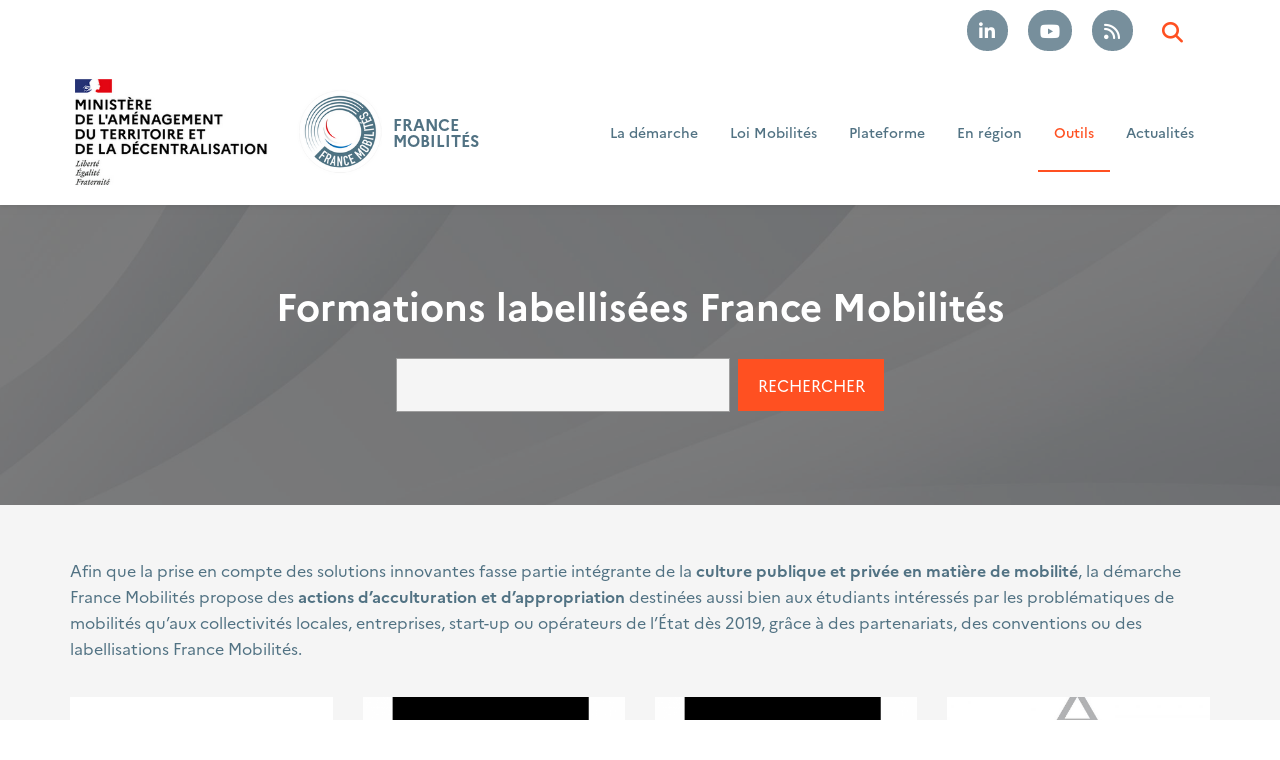

--- FILE ---
content_type: text/html; charset=UTF-8
request_url: https://www.francemobilites.fr/formations
body_size: 15389
content:
<!DOCTYPE html>
<html lang="fr" dir="ltr" prefix="og: https://ogp.me/ns#">
  <head>
    <meta charset="utf-8" />
<noscript><style>form.antibot * :not(.antibot-message) { display: none !important; }</style>
</noscript><script>var _paq = _paq || [];(function(){var u=(("https:" == document.location.protocol) ? "https://stats.cerema.fr/" : "http://stats.cerema.fr/");_paq.push(["setSiteId", "15"]);_paq.push(["setTrackerUrl", u+"matomo.php"]);_paq.push(["setDoNotTrack", 1]);if (!window.matomo_search_results_active) {_paq.push(["trackPageView"]);}_paq.push(["setIgnoreClasses", ["no-tracking","colorbox"]]);_paq.push(["enableLinkTracking"]);var d=document,g=d.createElement("script"),s=d.getElementsByTagName("script")[0];g.type="text/javascript";g.defer=true;g.async=true;g.src=u+"matomo.js";s.parentNode.insertBefore(g,s);})();</script>
<link rel="canonical" href="https://www.francemobilites.fr/formations" />
<link rel="image_src" href="https://www.francemobilites.fr/sites/frenchmobility/files/styles/large_16_9/public/images/2019/01/272335-P6AJ79-134_4.jpg?itok=G1auGG7E" />
<meta property="og:site_name" content="FRANCE MOBILITÉS" />
<meta property="og:url" content="https://www.francemobilites.fr/formations" />
<meta property="og:title" content="Formations labellisées France Mobilités" />
<meta property="og:image" content="https://www.francemobilites.fr/sites/frenchmobility/files/styles/large_16_9/public/images/2019/01/272335-P6AJ79-134_4.jpg?itok=G1auGG7E" />
<meta property="og:updated_time" content="2023-04-17T11:20:28+0200" />
<meta name="dcterms.title" content="Formations labellisées France Mobilités" />
<meta name="twitter:card" content="summary" />
<meta name="twitter:title" content="Formations labellisées France Mobilités" />
<meta name="twitter:image" content="https://www.francemobilites.fr/sites/frenchmobility/files/styles/large_16_9/public/images/2019/01/272335-P6AJ79-134_4.jpg?itok=G1auGG7E" />
<meta name="google-site-verification" content="7E0jaRfsr34nxXlS5N-5krZGpFhPugI_aZ41IFH9NtA" />
<meta name="Generator" content="Drupal 10 (https://www.drupal.org)" />
<meta name="MobileOptimized" content="width" />
<meta name="HandheldFriendly" content="true" />
<meta name="viewport" content="width=device-width, initial-scale=1.0" />
<link rel="icon" href="/sites/frenchmobility/files/fm-favicon.png" type="image/png" />
<link rel="alternate" hreflang="fr" href="https://www.francemobilites.fr/formations" />

    <title>Formations labellisées France Mobilités | FRANCE MOBILITÉS</title>
    <link rel="stylesheet" media="all" href="/sites/frenchmobility/files/css/css_T59n-yuzHstcMDU8RZHPXibz1sEgujqmn1ilGu3nk00.css?delta=0&amp;language=fr&amp;theme=front&amp;include=[base64]" />
<link rel="stylesheet" media="all" href="/sites/frenchmobility/files/css/css_nNNBviv6tLidoyqGW7MAU1gux-FPrXGAhq1jg9Uj65k.css?delta=1&amp;language=fr&amp;theme=front&amp;include=[base64]" />
<link rel="stylesheet" media="print" href="/sites/frenchmobility/files/css/css_4QKJyDlhRlP9QnVJsxxUL3W974_idrG9odmlQeLkWZU.css?delta=2&amp;language=fr&amp;theme=front&amp;include=[base64]" />
<link rel="stylesheet" media="all" href="/sites/frenchmobility/files/css/css_wWKyEgngnvm9h_aj9lyhbXlHXPqu4Fl0NaSZIHUraao.css?delta=3&amp;language=fr&amp;theme=front&amp;include=[base64]" />
<link rel="stylesheet" media="all" href="/sites/frenchmobility/files/css/css_PihO5nM5RAJxN_52GegdnA_pR2wkWoQvNAgD4e3muWQ.css?delta=4&amp;language=fr&amp;theme=front&amp;include=[base64]" />

    <script type="application/json" data-drupal-selector="drupal-settings-json">{"path":{"baseUrl":"\/","pathPrefix":"","currentPath":"node\/1054","currentPathIsAdmin":false,"isFront":false,"currentLanguage":"fr"},"pluralDelimiter":"\u0003","suppressDeprecationErrors":true,"matomo":{"disableCookies":false,"trackColorbox":true,"trackMailto":true},"ajaxPageState":{"libraries":"[base64]","theme":"front","theme_token":null},"ajaxTrustedUrl":{"\/recherche":true,"\/formations":true},"responsive_menu":{"position":"right","theme":"theme-light","pagedim":"pagedim","modifyViewport":true,"use_bootstrap":false,"breakpoint":"all and (min-width: 768px)","drag":false,"superfish":{"active":true,"delay":300,"speed":100,"speedOut":100},"mediaQuery":"all and (min-width: 768px)"},"search_api_autocomplete":{"search":{"delay":300,"auto_submit":true,"min_length":3},"content_site":{"delay":300,"auto_submit":true,"min_length":3}},"facets":{"softLimit":{"content_n":5,"content_m":5,"content_k":5,"content_l":5,"content_a":5},"softLimitSettings":{"content_n":{"showLessLabel":"Voir moins","showMoreLabel":"Voir plus"},"content_m":{"showLessLabel":"Voir moins","showMoreLabel":"Voir plus"},"content_k":{"showLessLabel":"Voir moins","showMoreLabel":"Voir plus"},"content_l":{"showLessLabel":"Voir moins","showMoreLabel":"Voir plus"},"content_a":{"showLessLabel":"Voir moins","showMoreLabel":"Voir plus"}}},"user":{"uid":0,"permissionsHash":"23a1f35f9aca9b842580be5a4ad9dcb2c7dea7b70e732e4243cd06286d090356"}}</script>
<script src="/sites/frenchmobility/files/js/js_MMuwUfSXNvQ0Q4WJoCvy5va2DrPeZ4qpPBo4epidRW4.js?scope=header&amp;delta=0&amp;language=fr&amp;theme=front&amp;include=[base64]"></script>

  </head>
  <body class="node-1054 main-content-wrapper-gray node-background-header route--entity-node-canonical override-color fontyourface top-header-button-only button-big button-color-inverse path-node page-node-type-page">
        <a href="#main-content" class="visually-hidden focusable skip-link">
      Aller au contenu principal
    </a>
    
      <div class="dialog-off-canvas-main-canvas" data-off-canvas-main-canvas>
    <div class="page-wrapper">
  <div id="page">

    <div id="toTop"><span class="glyphicon glyphicon-chevron-up"></span></div>

    <!-- #alert -->
        <!-- EOF: #alert -->

    
        <!-- #header-top -->
    <div id="header-top" class="header-top-wrapper clearfix">
        <div class="container">
          <div class="row">
            <div class="col-xs-12">

              <!-- #header-top-inside -->
              <div id="header-top-inside" class="clearfix">
                <div class="flex-align-children-vertically header-top-inside-wrapper">

                  
                                      <div class="header-top item">
                      <!-- #header-top-right -->
                      <div id="header-top-right" class="clearfix">
                          <div class="region region-header-top-right">
    <nav role="navigation" aria-labelledby="block-social-header-menu" id="block-social-header" class="block block-menu navigation menu--social">
            
  <h2 class="visually-hidden" id="block-social-header-menu">Social</h2>
  

      <div class="content">
    
              <ul region="header_top_right" class="menu">
                                        <li class="menu-item">
                                      <a href="https://fr.linkedin.com/company/francemobilites"  class="menu-item btn btn-white btn-circle btn-rs fa fa-linkedin no-text has-tooltip hidden-xs" target="_blank" rel="noopener noreferrer" data-title="Linkedin" data-toggle="tooltip"><span class="menu--account--title">Linkedin</span></a>
        
              </li>
                                    <li class="menu-item">
                                      <a href="https://www.youtube.com/c/FranceMobilités"  class="menu-item btn btn-white btn-circle btn-rs fa fa-youtube-play no-text has-tooltip hidden-xs" target="_blank" rel="noopener noreferrer" data-title="YouTube" data-toggle="tooltip"><span class="menu--account--title">YouTube</span></a>
        
              </li>
                                    <li class="menu-item">
                                      <a href="https://www.francemobilites.fr/rss/news/feed"  class="menu-item btn btn-white btn-inverse btn-circle btn-rs fa fa-rss no-text has-tooltip hidden-xs" target="_blank" rel="noopener noreferrer" data-title="RSS" data-toggle="tooltip"><span class="menu--account--title">RSS</span></a>
        
              </li>
        </ul>
  


  </div>
</nav>



<div class="views-exposed-form block block-views block-views-exposed-filter-blocksearch-page block-show-search" data-drupal-selector="views-exposed-form-search-page" id="block-search-block-header">
  
  
  <button id="show-search" class="show-search">
    <i  class="fa fa-search"></i>
  </button>
  <div class="search-background"></div>
  <div class="search-layer">
    <p class="text-intro">Effectuer une recherche sur le site.</p>
          <form action="/recherche" method="get" id="views-exposed-form-search-page" accept-charset="UTF-8">
  <div class="form--inline clearfix">
  <div class="js-form-item form-item js-form-type-search-api-autocomplete form-type-search-api-autocomplete js-form-item-fulltext form-item-fulltext form-no-label">
        <input data-drupal-selector="edit-fulltext" data-search-api-autocomplete-search="search" class="form-autocomplete form-text" data-autocomplete-path="/search_api_autocomplete/search?display=page&amp;&amp;filter=fulltext" type="text" id="edit-fulltext" name="fulltext" value="" size="30" maxlength="128" />

        </div>
<div data-drupal-selector="edit-actions" class="form-actions js-form-wrapper form-wrapper" id="edit-actions"><input data-drupal-selector="edit-submit-search" type="submit" id="edit-submit-search" value="Rechercher" class="button js-form-submit form-submit" />
</div>

</div>

</form>

      </div>
</div>

  </div>

                      </div>
                      <!-- EOF:#header-top-right -->
                    </div>
                  
                </div>
              </div>
              <!-- EOF: #header-top-inside -->

            </div>
          </div>
        </div>
    </div>
    <!-- EOF: #header-top -->
    
    
    <!-- #header-bottom -->
        <!-- EOF: #header-bottom -->

    <!-- #main-navigation -->
        <div id="main-navigation" class="main-navigation-wrapper flex-align-children-vertically clearfix">
      <div class="container container-full">
        <div class="row">
          <div class="col-xs-12">

            <!-- #main-navigation-inside -->
            <div id="main-navigation-inside" class="clearfix">
              <div class="main-navigation-inside-wrapper flex-align-children-vertically">
                                  <div class="item navigation-left navigation-element logo">
                    <div class="navigation-logo clearfix">
                        <div class="region region-navigation-logo">
    <div id="block-marianne" class="block block-block-content block-block-contentda534e84-cfb2-4164-9c3b-c257e314aae4">
  
    
      <div class="content">
      
      <div class="field field--name-field-sections field--type-entity-reference-revisions field--label-hidden field__items">
              <div class="field__item">  <div class="paragraph paragraph--4826 paragraph--type--text paragraph--view-mode--default container-width">
        <div  class="paragraph-wrapper" id="paragraph--4826" >
            <div class="paragraph-content">
      
            <div class="clearfix text-formatted field field--name-field-paragraph-text field--type-text-long field--label-hidden field__item"><p><img alt="Marianne" data-entity-type="file" data-entity-uuid="ae3c2cc1-d0dd-4aa9-a568-4e1f59297d1c" src="/sites/frenchmobility/files/inline-images/marianne.png" width="164" height="60"></p></div>
      
      </div>
    </div>
      </div>
</div>
          </div>
  
    </div>
  </div>
<div id="block-logoreduit" class="block block-block-content block-block-content2ed62a41-e1a9-4b82-b6ee-651693cff680">
  
    
      <div class="content">
      
            <div class="clearfix text-formatted field field--name-body field--type-text-with-summary field--label-hidden field__item"><p><img data-entity-uuid="08bd7892-cd1b-4469-af6c-4f8b04df7bed" data-entity-type="file" src="/sites/frenchmobility/files/inline-images/france_mobilites_logo_2025.png" width="200" height="200"></p></div>
      
    </div>
  </div>
<div id="block-front-branding" class="site-branding block block-system block-system-branding-block">
  
    
        <a id="logo" href="/" title="Accueil" rel="home" class="site-branding__item site-branding__logo">
      <img src="/sites/frenchmobility/files/fm_2025.png" alt="Accueil" />
    </a>
        <div class="site-branding__item site-branding__text">
              <div id="site-name" class="site-branding__item site-branding__name">
          <a href="/" title="Accueil" rel="home">FRANCE MOBILITÉS</a>
        </div>
                </div>
  </div>
<div id="block-push" class="block block-block-content block-block-content3ea3bfff-c25b-4f92-9bf0-0a068a1a03f5">
  
    
      <div class="content">
      
    </div>
  </div>
<div id="block-responsivemenumobileicon" class="responsive-menu-toggle-wrapper responsive-menu-toggle block block-responsive-menu block-responsive-menu-toggle">
  
    
      <div class="content">
      <a id="toggle-icon" class="toggle responsive-menu-toggle-icon" title="Menu" href="#off-canvas">
  <span class="icon"></span><span class="label">Menu</span>
</a>
    </div>
  </div>

  </div>

                    </div>
                  </div>
                
                                  <div class="item navigation-right navigation-element menu hidden-xs hidden-sm">
                    <nav role="navigation" class="navigation clearfix">
                        <div class="region region-navigation">
    <div id="block-horizontalmenu" class="block block-responsive-menu block-responsive-menu-horizontal-menu">
  
    
      <div class="content">
      <nav class="responsive-menu-block-wrapper">
  
              <ul id="horizontal-menu" class="horizontal-menu nav">
                          <li class="menu-item menu-item--expanded">
                <a href="/demarche" class="menu-item menu-item--expanded" data-target="demarche" data-offset="100" data-drupal-link-system-path="node/87">La démarche</a>
                                <ul class="menu sub-nav">
                          <li class="menu-item">
                <a href="/gouvernance" class="menu-item" data-target="gouvernance" data-offset="100" data-drupal-link-system-path="node/2305">Gouvernance</a>
              </li>
                      <li class="menu-item">
                <a href="/demarche/plan-action" class="menu-item" data-target="demarche/plan-action" data-offset="100" data-drupal-link-system-path="node/88">Le plan d&#039;action</a>
              </li>
                      <li class="menu-item">
                <a href="/demarche/services" class="menu-item" data-target="demarche/services" data-offset="100" data-drupal-link-system-path="node/469">L&#039;offre de services</a>
              </li>
                      <li class="menu-item">
                <a href="/demarche/marque" class="menu-item" data-target="demarche/marque" data-offset="100" data-drupal-link-system-path="node/89">La marque</a>
              </li>
                      <li class="menu-item">
                <a href="/demarche/partenaires" class="menu-item" data-target="demarche/partenaires" data-offset="100" data-drupal-link-system-path="node/146">Nos partenaires</a>
              </li>
        </ul>
  
              </li>
                      <li class="menu-item menu-item--expanded">
                <a href="/loi-mobilites" class="menu-item menu-item--expanded" data-target="loi-mobilites" data-offset="100" data-drupal-link-system-path="node/1599">Loi Mobilités</a>
                                <ul class="menu sub-nav">
                          <li class="menu-item menu-item--expanded">
                <a href="/loi-mobilites/faq" class="menu-item menu-item--expanded" data-target="loi-mobilites/faq" data-offset="100" data-drupal-link-system-path="node/1614">Foire aux questions</a>
                                <ul class="menu sub-nav">
                          <li class="menu-item">
                <a href="/loi-mobilites/faq/gouvernance" class="menu-item" data-target="loi-mobilites/faq/gouvernance" data-offset="100" data-drupal-link-system-path="node/1623"> Le cadre d&#039;intervention de l&#039;AOM et de l&#039;AOM régionale</a>
              </li>
                      <li class="menu-item">
                <a href="/loi-mobilites/faq/cooperation" class="menu-item" data-target="loi-mobilites/faq/cooperation" data-offset="100" data-drupal-link-system-path="node/1769">Les AOM et la coopération</a>
              </li>
                      <li class="menu-item">
                <a href="/loi-mobilites/faq/versement_mobilite" class="menu-item" data-target="loi-mobilites/faq/versement_mobilite" data-offset="100" data-drupal-link-system-path="node/1770">Le Versement Mobilité</a>
              </li>
                      <li class="menu-item">
                <a href="/loi-mobilites/faq/services-de-mobilite" class="menu-item" data-target="loi-mobilites/faq/services-de-mobilite" data-offset="100" data-drupal-link-system-path="node/1771">Les services de mobilité</a>
              </li>
                      <li class="menu-item">
                <a href="/loi-mobilites/faq/planification" class="menu-item" data-target="loi-mobilites/faq/planification" data-offset="100" data-drupal-link-system-path="node/1772">La planification des déplacements</a>
              </li>
        </ul>
  
              </li>
                      <li class="menu-item">
                <a href="/loi-mobilites/fiches-outils" class="menu-item" data-target="loi-mobilites/fiches-outils" data-offset="100" data-drupal-link-system-path="node/1622">Fiches descriptives</a>
              </li>
                      <li class="menu-item">
                <a href="/loi-mobilites/legislation" class="menu-item" data-target="loi-mobilites/legislation" data-offset="100" data-drupal-link-system-path="node/1600">Législation</a>
              </li>
        </ul>
  
              </li>
                      <li class="menu-item menu-item--expanded">
                <a href="/plateforme" class="menu-item menu-item--expanded" data-target="plateforme" data-offset="100" data-drupal-link-system-path="node/2310">Plateforme</a>
                                <ul class="menu sub-nav">
                          <li class="menu-item">
                <a href="/thematiques" class="menu-item" data-target="thematiques" data-offset="100" data-drupal-link-system-path="node/10">Thématiques</a>
              </li>
                      <li class="menu-item menu-item--expanded">
                <a href="/solutions-projets" class="menu-item menu-item--expanded" data-target="solutions-projets" data-offset="100" data-drupal-link-system-path="node/785">Solutions &amp; projets</a>
                                <ul class="menu sub-nav">
                          <li class="menu-item">
                <a href="/referencement" class="menu-item" data-target="referencement" data-offset="100" data-drupal-link-system-path="node/11">Inscrire vos solutions, vos projets</a>
              </li>
                      <li class="menu-item">
                <a href="/acteurs" class="menu-item" data-target="acteurs" data-offset="100" data-drupal-link-system-path="node/96">Acteurs</a>
              </li>
                      <li class="menu-item">
                <a href="/projets" class="menu-item" data-target="projets" data-offset="100" data-drupal-link-system-path="node/15">Projets</a>
              </li>
                      <li class="menu-item">
                <a href="/solutions" class="menu-item" data-target="solutions" data-offset="100" data-drupal-link-system-path="node/14">Solutions</a>
              </li>
        </ul>
  
              </li>
                      <li class="menu-item menu-item--expanded">
                <a href="/aap-ami" class="menu-item menu-item--expanded" data-target="aap-ami" data-offset="100" data-drupal-link-system-path="node/2484">AAP / AMI &amp; lauréats</a>
                                <ul class="menu sub-nav">
                          <li class="menu-item">
                <a href="/aap-ami" class="menu-item" data-target="aap-ami" data-offset="100" data-drupal-link-system-path="node/2484">AAP / AMI </a>
              </li>
                      <li class="menu-item">
                <a href="/cartographie-laureats" class="menu-item" data-target="cartographie-laureats" data-offset="100" data-drupal-link-system-path="node/1243">Les lauréats</a>
              </li>
        </ul>
  
              </li>
                      <li class="menu-item menu-item--expanded">
                <a href="/demarches-partenariales" class="menu-item menu-item--expanded" data-target="demarches-partenariales" data-offset="100" data-drupal-link-system-path="node/2312">Démarches partenariales</a>
                                <ul class="menu sub-nav">
                          <li class="menu-item">
                <a href="/demarches-partenariales/cee-et-mobilites" class="menu-item" data-target="demarches-partenariales/cee-et-mobilites" data-offset="100" data-drupal-link-system-path="node/2247">CEE mobilités</a>
              </li>
                      <li class="menu-item">
                <a href="/demarches-partenariales/la-mobilite-dans-les-pvd" class="menu-item" data-target="demarches-partenariales/la-mobilite-dans-les-pvd" data-offset="100" data-drupal-link-system-path="node/2485">Petites Villes de demain</a>
              </li>
                      <li class="menu-item">
                <a href="/demarches-partenariales/contrats-transition-ecologique" class="menu-item" data-target="demarches-partenariales/contrats-transition-ecologique" data-offset="100" data-drupal-link-system-path="node/1843">CTE et mobilités</a>
              </li>
                      <li class="menu-item">
                <a href="https://www.interlud.green/" target="_blank" class="menu-item" data-target="https://www.interlud.green" data-offset="100">Programme InTerLUD</a>
              </li>
        </ul>
  
              </li>
        </ul>
  
              </li>
                      <li class="menu-item menu-item--expanded">
                <a href="/regions" class="menu-item menu-item--expanded" data-target="regions" data-offset="100" data-drupal-link-system-path="node/170">En région</a>
                                <ul class="menu sub-nav">
                          <li class="menu-item">
                <a href="/ingenierie" class="menu-item" data-target="ingenierie" data-offset="100" data-drupal-link-system-path="node/294">L&#039;offre d&#039;appui</a>
              </li>
                      <li class="menu-item">
                <a href="/regions" class="menu-item" data-target="regions" data-offset="100" data-drupal-link-system-path="node/170">Vos cellules régionales</a>
              </li>
                      <li class="menu-item">
                <a href="/ingenierie/pilotes" class="menu-item" data-target="ingenierie/pilotes" data-offset="100" data-drupal-link-system-path="node/299">Les pilotes de cellules</a>
              </li>
        </ul>
  
              </li>
                      <li class="menu-item menu-item--expanded menu-item--active-trail">
                <a href="/outils" class="menu-item menu-item--expanded menu-item--active-trail" data-target="outils" data-offset="100" data-drupal-link-system-path="node/1249">Outils</a>
                                <ul class="menu sub-nav">
                          <li class="menu-item menu-item--expanded">
                <a href="/fonds-vert" class="menu-item menu-item--expanded" data-target="fonds-vert" data-offset="100" data-drupal-link-system-path="node/4031">Fonds vert</a>
                                <ul class="menu sub-nav">
                          <li class="menu-item">
                <a href="/fonds-vert/faq" class="menu-item" data-target="fonds-vert/faq" data-offset="100" data-drupal-link-system-path="node/4282">FAQ Fonds vert</a>
              </li>
        </ul>
  
              </li>
                      <li class="menu-item menu-item--expanded menu-item--active-trail">
                <a href="/formations" class="menu-item menu-item--expanded menu-item--active-trail is-active" data-target="formations" data-offset="100" data-drupal-link-system-path="node/1054" aria-current="page">Formations</a>
                                <ul class="menu sub-nav">
                          <li class="menu-item">
                <a href="/formations" class="menu-item is-active" data-target="formations" data-offset="100" data-drupal-link-system-path="node/1054" aria-current="page">Formations labellisées</a>
              </li>
                      <li class="menu-item">
                <a href="/formations/organismes" class="menu-item" data-target="formations/organismes" data-offset="100" data-drupal-link-system-path="node/2738">Organismes de formation</a>
              </li>
        </ul>
  
              </li>
                      <li class="menu-item menu-item--expanded">
                <a href="/achat-innovant" class="menu-item menu-item--expanded" data-target="achat-innovant" data-offset="100" data-drupal-link-system-path="node/1858">Achat innovant et commande publique</a>
                                <ul class="menu sub-nav">
                          <li class="menu-item">
                <a href="https://documentsmarches.francemobilites.fr/" class="menu-item" data-target="https://documentsmarches.francemobilites.fr" data-offset="100">Base documentaire des marchés publics</a>
              </li>
                      <li class="menu-item">
                <a href="/achat-innovant/dce" class="menu-item" data-target="achat-innovant/dce" data-offset="100" data-drupal-link-system-path="node/1859">Projet d’achat innovant, comment rédiger mon DCE ?</a>
              </li>
                      <li class="menu-item">
                <a href="/achat-innovant/guides-et-ressources" class="menu-item" data-target="achat-innovant/guides-et-ressources" data-offset="100" data-drupal-link-system-path="node/1860">Guides et ressources pour l’achat innovant</a>
              </li>
        </ul>
  
              </li>
                      <li class="menu-item menu-item--expanded">
                <a href="/orienter-financements" class="menu-item menu-item--expanded" data-target="orienter-financements" data-offset="100" data-drupal-link-system-path="node/2169">Dispositifs de financement et d&#039;aides à la mobilité</a>
                                <ul class="menu sub-nav">
                          <li class="menu-item">
                <a href="https://aides.francemobilites.fr/" target="_blank" class="menu-item" data-target="https://aides.francemobilites.fr" data-offset="100">Portail des dispositifs de financements</a>
              </li>
                      <li class="menu-item">
                <a href="https://capamob.cerema.fr/" target="_blank" class="menu-item" data-target="https://capamob.cerema.fr" data-offset="100">Outil de diagnostic mobilités CAPAMOB</a>
              </li>
                      <li class="menu-item">
                <a href="https://mes-aides.pole-emploi.fr/" target="_blank" class="menu-item" data-target="https://mes-aides.pole-emploi.fr" data-offset="100">Portail des aides pour l&#039;emploi</a>
              </li>
                      <li class="menu-item">
                <a href="/orienter-financements/temoignages" class="menu-item" data-target="orienter-financements/temoignages" data-offset="100" data-drupal-link-system-path="node/2187">Témoignages des partenaires</a>
              </li>
        </ul>
  
              </li>
                      <li class="menu-item menu-item--expanded">
                <a href="/outils/maas" class="menu-item menu-item--expanded" data-target="outils/maas" data-offset="100" data-drupal-link-system-path="node/3391">Observatoire des MaaS</a>
                                <ul class="menu sub-nav">
                          <li class="menu-item">
                <a href="https://www.francemobilites.fr/outils/maas/realisations/referencement" class="menu-item" data-target="https://www.francemobilites.fr/outils/maas/realisations/referencement" data-offset="100">Référencez votre MaaS</a>
              </li>
                      <li class="menu-item">
                <a href="https://www.francemobilites.fr/outils/maas/realisations" class="menu-item" data-target="https://www.francemobilites.fr/outils/maas/realisations" data-offset="100">Réalisations Maas</a>
              </li>
                      <li class="menu-item">
                <a href="https://www.francemobilites.fr/outils/maas/groupes-travail" class="menu-item" data-target="https://www.francemobilites.fr/outils/maas/groupes-travail" data-offset="100">Groupes de travail</a>
              </li>
                      <li class="menu-item">
                <a href="https://www.francemobilites.fr/outils/maas/documentation" class="menu-item" data-target="https://www.francemobilites.fr/outils/maas/documentation" data-offset="100">Documentation</a>
              </li>
                      <li class="menu-item">
                <a href="https://www.francemobilites.fr/outils/maas/actualites" class="menu-item" data-target="https://www.francemobilites.fr/outils/maas/actualites" data-offset="100">Actualités MaaS</a>
              </li>
        </ul>
  
              </li>
                      <li class="menu-item menu-item--expanded">
                <a href="/outils/observatoire-politiques-locales-mobilite" class="menu-item menu-item--expanded" data-target="outils/observatoire-politiques-locales-mobilite" data-offset="100" data-drupal-link-system-path="node/3993">Observatoire des politiques locales de mobilité</a>
                                <ul class="menu sub-nav">
                          <li class="menu-item">
                <a href="/outils/observatoire-politiques-locales-mobilite/aom" class="menu-item" data-target="outils/observatoire-politiques-locales-mobilite/aom" data-offset="100" data-drupal-link-system-path="node/4004">Autorités organisatrices de la mobilité</a>
              </li>
                      <li class="menu-item">
                <a href="/outils/observatoire-politiques-locales-mobilite/bassins" class="menu-item" data-target="outils/observatoire-politiques-locales-mobilite/bassins" data-offset="100" data-drupal-link-system-path="node/4005">Bassins de mobilité</a>
              </li>
                      <li class="menu-item">
                <a href="/outils/observatoire-politiques-locales-mobilite/planification" class="menu-item" data-target="outils/observatoire-politiques-locales-mobilite/planification" data-offset="100" data-drupal-link-system-path="node/4006">Planification des mobilités</a>
              </li>
                      <li class="menu-item">
                <a href="/outils/observatoire-politiques-locales-mobilite/offres" class="menu-item" data-target="outils/observatoire-politiques-locales-mobilite/offres" data-offset="100" data-drupal-link-system-path="node/4007">Offres de mobilité</a>
              </li>
        </ul>
  
              </li>
                      <li class="menu-item menu-item--expanded">
                <a href="/observatoire-micro-mobilite" class="menu-item menu-item--expanded" data-target="observatoire-micro-mobilite" data-offset="100" data-drupal-link-system-path="node/4032">Observatoire national de la micromobilité</a>
                                <ul class="menu sub-nav">
                          <li class="menu-item">
                <a href="/observatoire-micro-mobilite/a-propos" class="menu-item" data-target="observatoire-micro-mobilite/a-propos" data-offset="100" data-drupal-link-system-path="node/4034">Définitions et réglementation</a>
              </li>
                      <li class="menu-item">
                <a href="/observatoire-micro-mobilite/tableau-bord" class="menu-item" data-target="observatoire-micro-mobilite/tableau-bord" data-offset="100" data-drupal-link-system-path="node/4033">Tableau de bord</a>
              </li>
                      <li class="menu-item">
                <a href="/observatoire-micro-mobilite/documentation" class="menu-item" data-target="observatoire-micro-mobilite/documentation" data-offset="100" data-drupal-link-system-path="node/4038">Documentation</a>
              </li>
                      <li class="menu-item">
                <a href="/observatoire-micro-mobilite/faq-glossaire" class="menu-item" data-target="observatoire-micro-mobilite/faq-glossaire" data-offset="100" data-drupal-link-system-path="node/4035">Glossaire et FAQ</a>
              </li>
        </ul>
  
              </li>
                      <li class="menu-item">
                <a href="/outils/ressources" class="menu-item" data-target="outils/ressources" data-offset="100" data-drupal-link-system-path="node/4064">Ressources documentaires</a>
              </li>
                      <li class="menu-item">
                <a href="https://www.francemobilites.fr/tableau-bord-des-mobilites-durables" class="menu-item" data-target="https://www.francemobilites.fr/tableau-bord-des-mobilites-durables" data-offset="100">Tableau de bord des mobilités durables</a>
              </li>
        </ul>
  
              </li>
                      <li class="menu-item">
                <a href="/actualites" class="menu-item" data-target="actualites" data-offset="100" data-drupal-link-system-path="node/80">Actualités</a>
              </li>
        </ul>
  


</nav>
    </div>
  </div>

  </div>

                    </nav>
                  </div>
                
              </div>
            </div>
            <!-- EOF: #main-navigation-inside -->

          </div>
        </div>
      </div>
    </div>
        <!-- EOF: #main-navigation -->

    
    <!-- #page -->
    <div id="page-content" class="clearfix page-content-wrapper">

                <!-- #highlighted -->
        <div id="highlighted" class="highlighted-wrapper clearfix">
            <div class="container">
                <div id="highlighted-inside" class="highlighted-inside-wrapper clearfix">
                    <div class="row">
                        <div class="col-xs-12 min-height-0">
                        
                        </div>
                    </div>
                </div>
            </div>
        </div>
        <!-- EOF: #highlighted -->
        
              <!-- #page.title -->
        <div id="page-title" class="page-title-wrapper clearfix">
            <div class="region region-page-title region--bundle--page region-with-background-image title-white padding-150"  style="background-image: url(/sites/frenchmobility/files/styles/extra_large_3_1/public/images/2019/01/272335-P6AJ79-134_4.jpg?itok=0YH-u5m2); background-repeat:  no-repeat; background-position: center center; background-size: cover;">
          <div class="background-image-overlay" style="background: rgba(0, 0, 0, 0.5);"></div>
        <div class="wrapper-content">
      <div class="container">
        <div id="block-front-breadcrumbs" class="block block-system block-system-breadcrumb-block">
  
    
      <div class="content">
      
    </div>
  </div>
<div id="block-front-page-title" class="block block-core block-page-title-block">
  
    
      <div class="content">
      

    <h1 class="page-title"><span class="field field--name-title field--type-string field--label-hidden">Formations labellisées France Mobilités</span>
</h1>
  

    </div>
  </div>
<div class="views-exposed-form block block-views-exposed-filter-blocks block-views-exposed-filter-blocks-block" data-drupal-selector="views-exposed-form-content-site-embed" id="block-viewsexposedfilterblock">
  
    
      <div class="content">
      <form action="/formations" method="get" id="views-exposed-form-content-site-embed" accept-charset="UTF-8">
  <div class="form--inline clearfix">
  <div class="js-form-item form-item js-form-type-search-api-autocomplete form-type-search-api-autocomplete js-form-item-fulltext-cs form-item-fulltext-cs form-no-label">
        <input data-drupal-selector="edit-fulltext-cs" data-search-api-autocomplete-search="content_site" class="form-autocomplete form-text" data-autocomplete-path="/search_api_autocomplete/content_site?display=embed&amp;&amp;filter=fulltext_cs&amp;usine_search_type%5Bcontent_c%5D=content_c&amp;usine_search_type%5Bitem_a%5D=item_a" type="text" id="edit-fulltext-cs--2" name="fulltext_cs" value="" size="30" maxlength="128" />

        </div>
<div data-drupal-selector="edit-actions" class="form-actions js-form-wrapper form-wrapper" id="edit-actions--2"><input data-drupal-selector="edit-submit-content-site-2" type="submit" id="edit-submit-content-site--2" value="Rechercher" class="button js-form-submit form-submit" />
</div>

</div>

</form>

    </div>
  </div>


                          
                          
      </div>
    </div>
  </div>

        </div>
        <!-- EOF: #page.title -->
      
      
        <!-- #main-content -->
        <div id="main-content" class="main-content-wrapper">
            <div class="container">

                <div class="row flex-main-content">

                                      <!-- #content-top -->
                    <div class="content-top-wrapper clearfix">
                      <div class="col-sm-12">
                          <div class="region region-content-top">
    <div id="block-formations" class="block block-block-content block-block-contentd4038a08-c701-43e8-a498-1f95a7943177">
  
    
      <div class="content">
      
      <div class="field field--name-field-sections field--type-entity-reference-revisions field--label-hidden field__items">
              <div class="field__item">  <div class="paragraph paragraph--2570 paragraph--type--text paragraph--view-mode--default container-width">
        <div  class="paragraph-wrapper padding-20" id="paragraph--2570" >
            <div class="paragraph-content">
      
            <div class="clearfix text-formatted field field--name-field-paragraph-text field--type-text-long field--label-hidden field__item"><p>Afin que la prise en compte des solutions innovantes fasse partie intégrante de la <strong>culture publique et privée en matière de mobilité</strong>, la démarche France Mobilités propose des <strong>actions d’acculturation et d’appropriation</strong> destinées aussi bien aux étudiants intéressés par les problématiques de mobilités qu’aux collectivités locales, entreprises, start-up ou opérateurs de l’État dès 2019, grâce à des partenariats, des conventions ou des labellisations France Mobilités.</p></div>
      
      </div>
    </div>
      </div>
</div>
          </div>
  
    </div>
  </div>

  </div>

                      </div>
                    </div>
                    <!-- EOF: #content-top -->
                  
                                      <aside  class="col-md-3">
                      <!--#sidebar-first-->
                      <section id="sidebar-first" class="sidebar sidebar-first clearfix">
                          <div class="region region-sidebar-first">
    <div class="facet-inactive block-facet--checkbox active block block-facets block-facet-blockcontent-a" id="block-contenua">
  
      <h2 class="block-title">Thématique</h2>
    
      <div class="content">
      <div class="facets-widget-checkbox">
      <ul data-drupal-facet-id="content_a" data-drupal-facet-alias="a" class="facet-inactive js-facets-checkbox-links item-list__checkbox"><li class="facet-item"><a href="/formations?f%5B0%5D=a%3A1" rel="nofollow" data-drupal-facet-item-id="a-1" data-drupal-facet-item-value="1" data-drupal-facet-item-count="2">
<span class="facet-item__value">Information voyageur et billettique multimodale</span>
  <span class="facet-item__count">(2)</span>
</a></li><li class="facet-item"><a href="/formations?f%5B0%5D=a%3A2" rel="nofollow" data-drupal-facet-item-id="a-2" data-drupal-facet-item-value="2" data-drupal-facet-item-count="2">
<span class="facet-item__value">Transports collectifs et optimisation des trafics routiers</span>
  <span class="facet-item__count">(2)</span>
</a></li><li class="facet-item"><a href="/formations?f%5B0%5D=a%3A3" rel="nofollow" data-drupal-facet-item-id="a-3" data-drupal-facet-item-value="3" data-drupal-facet-item-count="2">
<span class="facet-item__value">Mobilité partagée</span>
  <span class="facet-item__count">(2)</span>
</a></li><li class="facet-item"><a href="/formations?f%5B0%5D=a%3A4" rel="nofollow" data-drupal-facet-item-id="a-4" data-drupal-facet-item-value="4" data-drupal-facet-item-count="2">
<span class="facet-item__value">Logistique urbaine durable</span>
  <span class="facet-item__count">(2)</span>
</a></li><li class="facet-item"><a href="/formations?f%5B0%5D=a%3A5" rel="nofollow" data-drupal-facet-item-id="a-5" data-drupal-facet-item-value="5" data-drupal-facet-item-count="2">
<span class="facet-item__value">Mobilité pour tous</span>
  <span class="facet-item__count">(2)</span>
</a></li><li class="facet-item"><a href="/formations?f%5B0%5D=a%3A6" rel="nofollow" data-drupal-facet-item-id="a-6" data-drupal-facet-item-value="6" data-drupal-facet-item-count="2">
<span class="facet-item__value">Connaissance de la mobilité</span>
  <span class="facet-item__count">(2)</span>
</a></li><li class="facet-item"><a href="/formations?f%5B0%5D=a%3A7" rel="nofollow" data-drupal-facet-item-id="a-7" data-drupal-facet-item-value="7" data-drupal-facet-item-count="2">
<span class="facet-item__value">Modes actifs : vélo, marche et aménagements associés</span>
  <span class="facet-item__count">(2)</span>
</a></li><li class="facet-item"><a href="/formations?f%5B0%5D=a%3A8" rel="nofollow" data-drupal-facet-item-id="a-8" data-drupal-facet-item-value="8" data-drupal-facet-item-count="2">
<span class="facet-item__value">Limiter les déplacements subis</span>
  <span class="facet-item__count">(2)</span>
</a></li></ul>
</div>

    </div>
  </div>
<div class="facet-inactive block-facet--checkbox active block block-facets block-facet-blockcontent-l" id="block-contenul-2">
  
      <h2 class="block-title">Alternance</h2>
    
      <div class="content">
      <div data-drupal-facet-id="content_l" class="facet-empty"><div class="facets-widget-checkbox">
      
</div>
<p>Aucun filtre disponible</p>
</div>

    </div>
  </div>
<div class="facet-inactive block-facet--checkbox active block block-facets block-facet-blockcontent-k" id="block-contenuk-2">
  
      <h2 class="block-title">Type de formation</h2>
    
      <div class="content">
      <div class="facets-widget-checkbox">
      <ul data-drupal-facet-id="content_k" data-drupal-facet-alias="k" class="facet-inactive js-facets-checkbox-links item-list__checkbox"><li class="facet-item"><a href="/formations?f%5B0%5D=k%3A350" rel="nofollow" data-drupal-facet-item-id="k-350" data-drupal-facet-item-value="350" data-drupal-facet-item-count="3">
<span class="facet-item__value">Formation continue</span>
  <span class="facet-item__count">(3)</span>
</a></li></ul>
</div>

    </div>
  </div>
<div class="facet-inactive block-facet--checkbox active block block-facets block-facet-blockcontent-m" id="block-contenum-2">
  
      <h2 class="block-title">Validation de la formation</h2>
    
      <div class="content">
      <div class="facets-widget-checkbox">
      <ul data-drupal-facet-id="content_m" data-drupal-facet-alias="m" class="facet-inactive js-facets-checkbox-links item-list__checkbox"><li class="facet-item"><a href="/formations?f%5B0%5D=m%3A356" rel="nofollow" data-drupal-facet-item-id="m-356" data-drupal-facet-item-value="356" data-drupal-facet-item-count="3">
<span class="facet-item__value">Attestation de présence – certificat de réalisation</span>
  <span class="facet-item__count">(3)</span>
</a></li></ul>
</div>

    </div>
  </div>
<div class="facet-inactive block-facet--checkbox active block block-facets block-facet-blockcontent-n" id="block-contenun-2">
  
      <h2 class="block-title">Niveau à l’issue de la formation</h2>
    
      <div class="content">
      <div class="facets-widget-checkbox">
      <ul data-drupal-facet-id="content_n" data-drupal-facet-alias="n" class="facet-inactive js-facets-checkbox-links item-list__checkbox"><li class="facet-item"><a href="/formations?f%5B0%5D=n%3A363" rel="nofollow" data-drupal-facet-item-id="n-363" data-drupal-facet-item-value="363" data-drupal-facet-item-count="3">
<span class="facet-item__value">Autre</span>
  <span class="facet-item__count">(3)</span>
</a></li></ul>
</div>

    </div>
  </div>

  </div>

                      </section>
                      <!--EOF:#sidebar-first-->
                    </aside>
                  
                  <section  class="col-md-9">
                    <!-- #main -->
                    <div id="main" class="clearfix main-wrapper">
                      
                      <!-- EOF:#content-wrapper -->
                      <div id="content-wrapper">
                                                    <div class="region region-content">
    <div id="block-front-content" class="block block-system block-system-main-block">
  
    
      <div class="content">
      
<article data-history-node-id="1054" class="node node--type-page node--view-mode-full image-background clearfix">
    <header>
      
            
                        </header>

    <div class="node__content clearfix">
                                          
      <div class="field field--name-field-paragraphs field--type-entity-reference-revisions field--label-hidden field__items">
              <div class="field__item">  <div class="paragraph paragraph--5840 paragraph--type--view paragraph--view-mode--default container-width">
        <div  class="paragraph-wrapper view-content-columns-3" id="paragraph--5840">
            <div class="paragraph-content">
      
            <div class="field field--name-field-paragraph-view field--type-viewsreference field--label-hidden field__item"><div class="views-element-container"><div class="view view-content-site view-id-content_site view-display-id-embed js-view-dom-id-e4e97601959ea99dcd3c0e332ab22788f81db46c6238bde087b6f6572de496bb">
  
    
    
      <div class="view-content">
          <div class="views-row">



  <article data-history-node-id="3129" class="node--template--advanced-sidebar node node--3129 node--type-item-a node--mode--card node--view-mode-mini wrapper-card-article-mini clearfix">
    <a class="card-article card-article-mini" href="/formations/transport-public-intelligent-1">

      <div class="image" style="background-image: url(/sites/frenchmobility/files/styles/normal_4_3/public/images/2021/07/logo_telecom_evolution_grand_2_0.png?itok=hBQzkZvA)">
                <span class="image-icon"><i class="fa fa-plus-square-o fa-2x"></i></span>      </div>
      <div class="content">
        <h2 class="title"><span class="field field--name-title field--type-string field--label-hidden">Transport public intelligent</span>
</h2>
                                <div class="desc">
                                                    </div>
      </div>
    </a>

    
  </article>
</div>
    <div class="views-row">



  <article data-history-node-id="3130" class="node--template--advanced-sidebar node node--3130 node--type-item-a node--mode--card node--view-mode-mini wrapper-card-article-mini clearfix">
    <a class="card-article card-article-mini" href="/formations/mobilite-intelligente-pour-la-ville-1">

      <div class="image" style="background-image: url(/sites/frenchmobility/files/styles/normal_4_3/public/images/2021/07/logo_telecom_evolution_grand_2_1.png?itok=Kdyu_41u)">
                <span class="image-icon"><i class="fa fa-plus-square-o fa-2x"></i></span>      </div>
      <div class="content">
        <h2 class="title"><span class="field field--name-title field--type-string field--label-hidden">Mobilité intelligente pour la ville</span>
</h2>
                                <div class="desc">
                                                    </div>
      </div>
    </a>

    
  </article>
</div>
    <div class="views-row">



  <article data-history-node-id="3048" class="node--template--advanced-sidebar node node--3048 node--type-item-a node--mode--card node--view-mode-mini wrapper-card-article-mini clearfix">
    <a class="card-article card-article-mini" href="/formations/mobilite-et-vehicules-electriques-mooc">

      <div class="image" style="background-image: url(/sites/frenchmobility/files/styles/normal_4_3/public/images/2021/07/ecole_des_ponts_paristech_2014_rvb300_1.jpg?itok=_ED4X-WI)">
                <span class="image-icon"><i class="fa fa-plus-square-o fa-2x"></i></span>      </div>
      <div class="content">
        <h2 class="title"><span class="field field--name-title field--type-string field--label-hidden">Mobilité et véhicules électriques (MOOC)</span>
</h2>
                  <div class="subtitle font-09x"><p><span><span><span>Le MOOC est disponible en permanence et peut être démarré à n'imoprte quelle date</span></span></span></p></div>
                                <div class="desc">
                                                    </div>
      </div>
    </a>

    
  </article>
</div>

    </div>
  
      
          </div>
</div>
</div>
      
      </div>
    </div>
      </div>
</div>
              <div class="field__item">  <div class="paragraph paragraph--5841 paragraph--type--text paragraph--view-mode--default container-width">
        <div  class="paragraph-wrapper padding-50" id="paragraph--5841" >
            <div class="paragraph-content">
      
            <div class="clearfix text-formatted field field--name-field-paragraph-text field--type-text-long field--label-hidden field__item"><p class="text-align-center"><a class="btn btn-primary btn-home btn-inverse" href="https://www.francemobilites.fr/formations/sessions-des-formations" title="Sessions des formations">Voir le détail des sessions des formations</a><a class="btn btn-primary btn-home btn-inverse" href="/formations/passees" title="Formations passées">Voir les formations passées</a></p></div>
      
      </div>
    </div>
      </div>
</div>
          </div>
  
      
                    
                        </div>

    </article>

    </div>
  </div>

  </div>

                                              </div>
                      <!-- EOF:#content-wrapper -->
                    </div>
                    <!-- EOF:#main -->
                  </section>

                  
                </div>

            </div>
        </div>
        <!-- EOF:#main-content -->

      
        
    </div>
    <!-- EOF:#page -->

    
        <footer id="subfooter" class="clearfix subfooter-wrapper">
      <div class="container">
        <div class="row">
          <div class="col-xs-12">
            <div class="subfooter-inside">
                <div class="region region-footer">
    <div id="block-footerblocidentitaire" class="block block-block-content block-block-content24e4b05d-815b-43ec-b0ea-52138d2bb7ca">
  
    
      <div class="content">
      
      <div class="field field--name-field-sections field--type-entity-reference-revisions field--label-hidden field__items">
              <div class="field__item">  <div class="paragraph paragraph--7908 paragraph--type--container paragraph--view-mode--default container-width clearfix">
        <div  class="paragraph-wrapper without-padding padding-20 two-column" id="paragraph--7908" >
      
                  <div class="paragraph-content">
        
      <div class="container-element">  <div class="paragraph paragraph--7906 paragraph--type--image-text paragraph--view-mode--default container-width clearfix">
          <div  class="paragraph-wrapper flex-align-start image-left" id="paragraph--7906" >
        
        
        
                  <div class="image-wrapper paragraph-content" >

            
                          
            <div class="field field--name-field-paragraph-image field--type-image field--label-hidden field__item">  <img src="/sites/frenchmobility/files/images/2025/01/france_mobilites_2025.png" width="536" height="156" alt="" loading="lazy" />

</div>
      
                      </div>
        
        
        

            </div>
      </div>
</div>
      <div class="container-element">  <div class="paragraph paragraph--7907 paragraph--type--text paragraph--view-mode--default container-width">
        <div  class="paragraph-wrapper text-align-left" id="paragraph--7907" >
            <div class="paragraph-content">
      
            <div class="clearfix text-formatted field field--name-field-paragraph-text field--type-text-long field--label-hidden field__item"><p>La démarche France Mobilités s’inscrit en complément opérationnel de la Loi d’Orientation des Mobilités, qui vise à moderniser le cadre législatif de la mobilité, et s’ancre dans les actions en faveur de l’innovation portées par le Gouvernement.</p><ul class="footer-content-list"><li><a href="https://www.legifrance.gouv.fr/" target="_blank" title="https://www.legifrance.gouv.fr/ (nouvelle fenetre)"><strong>legifrance.gouv.fr</strong></a><strong>&nbsp;</strong></li><li><a href="https://www.gouvernement.fr/" target="_blank" title="https://www.gouvernement.fr/ (nouvelle fenetre)"><strong>gouvernement.fr</strong></a></li><li><a href="https://www.data.gouv.fr/" target="_blank" title="https://www.data.gouv.fr/ (nouvelle fenetre)"><strong>data.gouv.fr</strong></a></li></ul></div>
      
      </div>
    </div>
      </div>
</div>
  
      </div>
      
    </div>
      </div>
</div>
          </div>
  
    </div>
  </div>
<nav role="navigation" aria-labelledby="block-front-footer-menu" id="block-front-footer" class="block block-menu navigation menu--footer">
            
  <h2 class="visually-hidden" id="block-front-footer-menu">Informations</h2>
  

      <div class="content">
    
              <ul region="footer" class="menu">
                                                            <li class="menu-item">
                                                            <a href="/sitemap"  class="menu-item" data-title="Plan du site" data-toggle="tooltip"><span class="menu--account--title">Plan du site</span></a>
        
              </li>
                                                        <li class="menu-item">
                                                            <a href="/mentions-legales"  class="menu-item" data-title="Mentions légales" data-toggle="tooltip"><span class="menu--account--title">Mentions légales</span></a>
        
              </li>
                                                        <li class="menu-item">
                                                            <a href="/contact"  class="menu-item" data-title="Nous contacter" data-toggle="tooltip"><span class="menu--account--title">Nous contacter</span></a>
        
              </li>
                                                        <li class="menu-item">
                                                            <a href="/accessibilite"  class="menu-item" data-title="Accessibilité : non conforme" data-toggle="tooltip"><span class="menu--account--title">Accessibilité : non conforme</span></a>
        
              </li>
        </ul>
  


  </div>
</nav>
<div id="block-copyright" class="block block-usine-core block-copyright-block">
  
    
      <div class="content">
      <p>Copyright 2026 &copy; - FRANCE MOBILITÉS</p>
    </div>
  </div>

  </div>

            </div>
          </div>
        </div>
      </div>
    </footer>
    
  </div>
</div>

      <div class="message-modal" id="message-wrapper">  <div class="region region-message">
    <div data-drupal-messages-fallback class="hidden"></div>

  </div>
</div>
  
  </div>

    <div class="off-canvas-wrapper"><div id="off-canvas">
              <ul>
                    <li class="menu-item--f769ea6e-d220-4058-b2f3-78ee746c6cd1 menu-name--main">
        <a href="/demarche" data-drupal-link-system-path="node/87">La démarche</a>
                                <ul>
                    <li class="menu-item--_8420ca6-aeb1-4f1e-a069-162b14d51da1 menu-name--main">
        <a href="/gouvernance" data-drupal-link-system-path="node/2305">Gouvernance</a>
              </li>
                <li class="menu-item--_294f675-d8a4-4ce9-a1d0-1735f0741d3b menu-name--main">
        <a href="/demarche/plan-action" data-drupal-link-system-path="node/88">Le plan d&#039;action</a>
              </li>
                <li class="menu-item--d82a7666-255d-42d6-b8fd-8de19245b125 menu-name--main">
        <a href="/demarche/services" data-drupal-link-system-path="node/469">L&#039;offre de services</a>
              </li>
                <li class="menu-item--ff00a615-0c5b-4ed3-9777-b7c073ae7b2b menu-name--main">
        <a href="/demarche/marque" data-drupal-link-system-path="node/89">La marque</a>
              </li>
                <li class="menu-item--_f326828-6e8c-417e-9f7e-9006bd32e5aa menu-name--main">
        <a href="/demarche/partenaires" data-drupal-link-system-path="node/146">Nos partenaires</a>
              </li>
        </ul>
  
              </li>
                <li class="menu-item--_67fdef5-e74c-4add-90cd-b54c1c092dce menu-name--main">
        <a href="/loi-mobilites" data-drupal-link-system-path="node/1599">Loi Mobilités</a>
                                <ul>
                    <li class="menu-item--_967f381-38a5-4a0e-875d-09a10ffeeb62 menu-name--main">
        <a href="/loi-mobilites/faq" data-drupal-link-system-path="node/1614">Foire aux questions</a>
                                <ul>
                    <li class="menu-item--b0f5ecbe-12e6-4899-b85b-dec961da8332 menu-name--main">
        <a href="/loi-mobilites/faq/gouvernance" data-drupal-link-system-path="node/1623"> Le cadre d&#039;intervention de l&#039;AOM et de l&#039;AOM régionale</a>
              </li>
                <li class="menu-item--_9b770b8-2a08-4991-b31a-bca18f357472 menu-name--main">
        <a href="/loi-mobilites/faq/cooperation" data-drupal-link-system-path="node/1769">Les AOM et la coopération</a>
              </li>
                <li class="menu-item--c443ed44-dae0-4703-9425-5c9cad368eb1 menu-name--main">
        <a href="/loi-mobilites/faq/versement_mobilite" data-drupal-link-system-path="node/1770">Le Versement Mobilité</a>
              </li>
                <li class="menu-item--_41cd774-a019-4914-8bcd-56ab64c0a445 menu-name--main">
        <a href="/loi-mobilites/faq/services-de-mobilite" data-drupal-link-system-path="node/1771">Les services de mobilité</a>
              </li>
                <li class="menu-item--_6b8a297-6622-46cd-8565-35278000b72f menu-name--main">
        <a href="/loi-mobilites/faq/planification" data-drupal-link-system-path="node/1772">La planification des déplacements</a>
              </li>
        </ul>
  
              </li>
                <li class="menu-item--_5d6e529-6262-4542-b4fa-15287e6b8dd2 menu-name--main">
        <a href="/loi-mobilites/fiches-outils" data-drupal-link-system-path="node/1622">Fiches descriptives</a>
              </li>
                <li class="menu-item--_857f228-9510-41ad-873b-10b6c676ff8b menu-name--main">
        <a href="/loi-mobilites/legislation" data-drupal-link-system-path="node/1600">Législation</a>
              </li>
        </ul>
  
              </li>
                <li class="menu-item--_ec1381b-604a-4ccd-8148-2dca483fd79e menu-name--main">
        <a href="/plateforme" data-drupal-link-system-path="node/2310">Plateforme</a>
                                <ul>
                    <li class="menu-item--db96f0a1-87dc-4878-a71a-ef9e11e6b483 menu-name--main">
        <a href="/thematiques" data-drupal-link-system-path="node/10">Thématiques</a>
              </li>
                <li class="menu-item--_cfe31e6-782b-4b58-bab1-f70c4fcd09b9 menu-name--main">
        <a href="/solutions-projets" data-drupal-link-system-path="node/785">Solutions &amp; projets</a>
                                <ul>
                    <li class="menu-item--_040f265-f53c-4b9c-8a87-1e2b6afc5483 menu-name--main">
        <a href="/referencement" data-drupal-link-system-path="node/11">Inscrire vos solutions, vos projets</a>
              </li>
                <li class="menu-item--f3365f25-63d2-459a-87a5-7ba978ac51af menu-name--main">
        <a href="/acteurs" data-drupal-link-system-path="node/96">Acteurs</a>
              </li>
                <li class="menu-item--_4021ec1-f736-40a9-81d1-0bb8520d9f75 menu-name--main">
        <a href="/projets" data-drupal-link-system-path="node/15">Projets</a>
              </li>
                <li class="menu-item--_88d364c-80d5-468f-9982-3faa648e8075 menu-name--main">
        <a href="/solutions" data-drupal-link-system-path="node/14">Solutions</a>
              </li>
        </ul>
  
              </li>
                <li class="menu-item--_410e372-3d89-4ecc-8580-3b91f41668ed menu-name--main">
        <a href="/aap-ami" data-drupal-link-system-path="node/2484">AAP / AMI &amp; lauréats</a>
                                <ul>
                    <li class="menu-item--_606f91d-a3fc-40cb-b42e-7c537559749a menu-name--main">
        <a href="/aap-ami" data-drupal-link-system-path="node/2484">AAP / AMI </a>
              </li>
                <li class="menu-item--_a5f3f2f-a493-4dd3-932a-03bc7c85dc50 menu-name--main">
        <a href="/cartographie-laureats" data-drupal-link-system-path="node/1243">Les lauréats</a>
              </li>
        </ul>
  
              </li>
                <li class="menu-item--_1f59c1e-cb3e-434f-8ba5-9c43dbe79a6d menu-name--main">
        <a href="/demarches-partenariales" data-drupal-link-system-path="node/2312">Démarches partenariales</a>
                                <ul>
                    <li class="menu-item--_4290179-d1d0-4ca4-8c0b-a42710e5711a menu-name--main">
        <a href="/demarches-partenariales/cee-et-mobilites" data-drupal-link-system-path="node/2247">CEE mobilités</a>
              </li>
                <li class="menu-item--_c3c2e2f-2856-480e-a4b9-2cc70f6f8323 menu-name--main">
        <a href="/demarches-partenariales/la-mobilite-dans-les-pvd" data-drupal-link-system-path="node/2485">Petites Villes de demain</a>
              </li>
                <li class="menu-item--_f0b32fb-e3c8-4a66-aeba-364661bea8b9 menu-name--main">
        <a href="/demarches-partenariales/contrats-transition-ecologique" data-drupal-link-system-path="node/1843">CTE et mobilités</a>
              </li>
                <li class="menu-item--e08338fe-986f-49da-aee0-6bdc11125ce8 menu-name--main">
        <a href="https://www.interlud.green/" target="_blank">Programme InTerLUD</a>
              </li>
        </ul>
  
              </li>
        </ul>
  
              </li>
                <li class="menu-item--_78e8a1c-f80b-4c00-9c15-ad0e057ac443 menu-name--main">
        <a href="/regions" data-drupal-link-system-path="node/170">En région</a>
                                <ul>
                    <li class="menu-item--_e0bc1e1-f5fb-48f7-8be2-b666622095ad menu-name--main">
        <a href="/ingenierie" data-drupal-link-system-path="node/294">L&#039;offre d&#039;appui</a>
              </li>
                <li class="menu-item--ed54ed6c-4f8d-431c-8f96-05d72e3358af menu-name--main">
        <a href="/regions" data-drupal-link-system-path="node/170">Vos cellules régionales</a>
              </li>
                <li class="menu-item--_002a1f0-cbe2-4308-96b2-4ddf1c60ac2a menu-name--main">
        <a href="/ingenierie/pilotes" data-drupal-link-system-path="node/299">Les pilotes de cellules</a>
              </li>
        </ul>
  
              </li>
                <li class="menu-item--_f9deccb-42cb-4959-8c9b-338daabc5e6f menu-name--main menu-item--active-trail">
        <a href="/outils" data-drupal-link-system-path="node/1249">Outils</a>
                                <ul>
                    <li class="menu-item--c86c8c13-87ac-45d3-9401-552a7b43944e menu-name--main">
        <a href="/fonds-vert" data-drupal-link-system-path="node/4031">Fonds vert</a>
                                <ul>
                    <li class="menu-item--_637985f-7bec-4999-a8a3-bf0057a01216 menu-name--main">
        <a href="/fonds-vert/faq" data-drupal-link-system-path="node/4282">FAQ Fonds vert</a>
              </li>
        </ul>
  
              </li>
                <li class="menu-item--_775b9f8-6dea-497a-847b-9d51d0e12956 menu-name--main menu-item--active-trail">
        <a href="/formations" data-drupal-link-system-path="node/1054" class="is-active" aria-current="page">Formations</a>
                                <ul>
                    <li class="menu-item--bff07de0-5d05-433a-9acd-bd418695c107 menu-name--main">
        <a href="/formations" data-drupal-link-system-path="node/1054" class="is-active" aria-current="page">Formations labellisées</a>
              </li>
                <li class="menu-item--b51bd001-7d11-45af-8a66-d1a93d36b606 menu-name--main">
        <a href="/formations/organismes" data-drupal-link-system-path="node/2738">Organismes de formation</a>
              </li>
        </ul>
  
              </li>
                <li class="menu-item--d3902952-8f05-4f94-bc56-081bf3f7032a menu-name--main">
        <a href="/achat-innovant" data-drupal-link-system-path="node/1858">Achat innovant et commande publique</a>
                                <ul>
                    <li class="menu-item--_46d33c0-5472-4768-abdf-c8398dc1ccaf menu-name--main">
        <a href="https://documentsmarches.francemobilites.fr/">Base documentaire des marchés publics</a>
              </li>
                <li class="menu-item--bab8a912-c9ba-4609-83ce-f57e8bab09ca menu-name--main">
        <a href="/achat-innovant/dce" data-drupal-link-system-path="node/1859">Projet d’achat innovant, comment rédiger mon DCE ?</a>
              </li>
                <li class="menu-item--a7067d0a-a86b-425b-bdf0-c2b7a60c6caf menu-name--main">
        <a href="/achat-innovant/guides-et-ressources" data-drupal-link-system-path="node/1860">Guides et ressources pour l’achat innovant</a>
              </li>
        </ul>
  
              </li>
                <li class="menu-item--_b01b82e-20e6-42cb-862d-0aaab52ba2dc menu-name--main">
        <a href="/orienter-financements" data-drupal-link-system-path="node/2169">Dispositifs de financement et d&#039;aides à la mobilité</a>
                                <ul>
                    <li class="menu-item--ef368363-81fc-4139-ad2c-70d2540f14c5 menu-name--main">
        <a href="https://aides.francemobilites.fr/" target="_blank">Portail des dispositifs de financements</a>
              </li>
                <li class="menu-item--_b9a6a48-0e3b-4904-b79c-1236ed4b5a26 menu-name--main">
        <a href="https://capamob.cerema.fr/" target="_blank">Outil de diagnostic mobilités CAPAMOB</a>
              </li>
                <li class="menu-item--e4f67ffa-8521-44c0-8ea4-208b142a53da menu-name--main">
        <a href="https://mes-aides.pole-emploi.fr/" target="_blank">Portail des aides pour l&#039;emploi</a>
              </li>
                <li class="menu-item--aa00a556-1db6-40ba-8659-cb08240d3ea2 menu-name--main">
        <a href="/orienter-financements/temoignages" data-drupal-link-system-path="node/2187">Témoignages des partenaires</a>
              </li>
        </ul>
  
              </li>
                <li class="menu-item--_22ad167-2e98-47dd-b27c-34453c0cae8c menu-name--main">
        <a href="/outils/maas" data-drupal-link-system-path="node/3391">Observatoire des MaaS</a>
                                <ul>
                    <li class="menu-item--f2dcfe61-d82e-4b7d-ad66-5c5b1766d2cc menu-name--main">
        <a href="https://www.francemobilites.fr/outils/maas/realisations/referencement">Référencez votre MaaS</a>
              </li>
                <li class="menu-item--e9ddd1c5-26eb-4095-8e1c-2eb7b2637166 menu-name--main">
        <a href="https://www.francemobilites.fr/outils/maas/realisations">Réalisations Maas</a>
              </li>
                <li class="menu-item--_ba9eb7a-d6c0-47bf-8276-15b092b3e4c7 menu-name--main">
        <a href="https://www.francemobilites.fr/outils/maas/groupes-travail">Groupes de travail</a>
              </li>
                <li class="menu-item--_d22c06d-75f6-46d8-963e-984a037d50f0 menu-name--main">
        <a href="https://www.francemobilites.fr/outils/maas/documentation">Documentation</a>
              </li>
                <li class="menu-item--_3c6b358-c806-42dc-b2ab-6cf49d98f938 menu-name--main">
        <a href="https://www.francemobilites.fr/outils/maas/actualites">Actualités MaaS</a>
              </li>
        </ul>
  
              </li>
                <li class="menu-item--_0662e5c-763d-4aa8-83d4-771a358bfc5f menu-name--main">
        <a href="/outils/observatoire-politiques-locales-mobilite" data-drupal-link-system-path="node/3993">Observatoire des politiques locales de mobilité</a>
                                <ul>
                    <li class="menu-item--_c6bec6c-6c77-4659-8bb4-d2b156436706 menu-name--main">
        <a href="/outils/observatoire-politiques-locales-mobilite/aom" data-drupal-link-system-path="node/4004">Autorités organisatrices de la mobilité</a>
              </li>
                <li class="menu-item--_e267e7f-1710-445f-9a34-87ff72440920 menu-name--main">
        <a href="/outils/observatoire-politiques-locales-mobilite/bassins" data-drupal-link-system-path="node/4005">Bassins de mobilité</a>
              </li>
                <li class="menu-item--ed21ca45-d96b-47d7-95d7-460a80ae50c3 menu-name--main">
        <a href="/outils/observatoire-politiques-locales-mobilite/planification" data-drupal-link-system-path="node/4006">Planification des mobilités</a>
              </li>
                <li class="menu-item--f418d918-873a-4e98-8205-c49f63a46d4d menu-name--main">
        <a href="/outils/observatoire-politiques-locales-mobilite/offres" data-drupal-link-system-path="node/4007">Offres de mobilité</a>
              </li>
        </ul>
  
              </li>
                <li class="menu-item--e6194f40-9e2e-4a85-9f5a-90bb3207fe02 menu-name--main">
        <a href="/observatoire-micro-mobilite" data-drupal-link-system-path="node/4032">Observatoire national de la micromobilité</a>
                                <ul>
                    <li class="menu-item--aa65e695-74d9-4abd-aab9-8bd27e79ba09 menu-name--main">
        <a href="/observatoire-micro-mobilite/a-propos" data-drupal-link-system-path="node/4034">Définitions et réglementation</a>
              </li>
                <li class="menu-item--_7857cbf-b9b4-4a59-882f-81df80870cdb menu-name--main">
        <a href="/observatoire-micro-mobilite/tableau-bord" data-drupal-link-system-path="node/4033">Tableau de bord</a>
              </li>
                <li class="menu-item--c5ce4585-f64f-4279-90b6-81f8191216f5 menu-name--main">
        <a href="/observatoire-micro-mobilite/documentation" data-drupal-link-system-path="node/4038">Documentation</a>
              </li>
                <li class="menu-item--ea3a09b5-e63b-4530-8f2d-c0e59df9fbc3 menu-name--main">
        <a href="/observatoire-micro-mobilite/faq-glossaire" data-drupal-link-system-path="node/4035">Glossaire et FAQ</a>
              </li>
        </ul>
  
              </li>
                <li class="menu-item--b8fabaa6-70da-4bcc-bfa6-e03798c4f7b4 menu-name--main">
        <a href="/outils/ressources" data-drupal-link-system-path="node/4064">Ressources documentaires</a>
              </li>
                <li class="menu-item--_2c7ec34-4643-49a4-8e2e-0bb0339e3cb4 menu-name--main">
        <a href="https://www.francemobilites.fr/tableau-bord-des-mobilites-durables">Tableau de bord des mobilités durables</a>
              </li>
        </ul>
  
              </li>
                <li class="menu-item--_5bb9d1b-523c-42f2-bdbc-0a902ba58ea0 menu-name--main">
        <a href="/actualites" data-drupal-link-system-path="node/80">Actualités</a>
              </li>
        </ul>
  

</div></div>
    <script src="/sites/frenchmobility/files/js/js_9GjZqJ4XaUeHQA-k3kXVmOgqmKsaIt0KnnV3jZ8dDCs.js?scope=footer&amp;delta=0&amp;language=fr&amp;theme=front&amp;include=[base64]"></script>

  </body>
</html>


--- FILE ---
content_type: text/css
request_url: https://www.francemobilites.fr/sites/frenchmobility/files/css/css_PihO5nM5RAJxN_52GegdnA_pR2wkWoQvNAgD4e3muWQ.css?delta=4&language=fr&theme=front&include=eJyFU9Fy3DAI_KEb-62_o8EytulJQgMoifv15c5O6vbUyYsGdjGwgEEVLVD5idFYxqg6QEIxvEGH4dyDJ27Gpc989OC4gVcIaGA9emE2lB6zYkGB1KWElgXDBq2bMxGWQBlWDFwhkpeP3BK2bp1MUThknihRfxQ1geHCkrussEvzZrhPK0fqqzBUC6XlyfXH5AH7OIHip114dpsF3ZIMiX7hbYGIpuMsrUIaDm_YyOckcaPodRbhYiMUl-9iDi9yYjntxZ_wLHPxF8iU9itiZOkaAu-oLvDHCWVcIWNpwXV8QaWpUbx_5rG94nyrILAK1M1XkDOXcU08eZ9X3NOT7_qVOnZo-GGv3Bvh-wv6NZo_yNBKbVMi3bwbQa1clN4wPPod__GHSRDulanYt6H58X4bpbYnKutN8bGhAJWCHy37LGpCw_E_-E13NczHPTT16YTnJUwQ76twK3PYEGY_nAvpHzwv9cSO1ONxJH9jZ9UzxWOSOj7fIfPsP8pvN3qkfQ
body_size: 2536
content:
/* @license GPL-2.0-or-later https://www.drupal.org/licensing/faq */
#paragraph--711{padding-top :0.5rem;font-size:85%;}#paragraph--10631 .paragraph-overlay{background:linear-gradient(to right,#ff5021,#ff8a65,#ffe5d4);}#paragraph--10630 .field__item{padding-top:1rem;}#paragraph--10630 a.btn-white.btn-inverse:hover,#paragraph--10630 .btn-white.btn-inverse:hover{background:#fff;;color:#517283 !important;}@media (max-width:992px){#paragraph--10630 a.btn.btn-white.btn-inverse{margin-top:1rem;}#paragraph--10630{padding-left:1rem;padding-right:1rem;}}
#paragraph--7779 > .paragraph-overlay::before{content:"";display:block;width:100%;height:100%;background-image:url(/sites/frenchmobility/files/inline-images/location-france_3.png);background-repeat:no-repeat;background-position:125px 80px;top:0;right:0;opacity:20%;}#paragraph--7780 > .paragraph-overlay::before,#paragraph--7781 > .paragraph-overlay::before,#paragraph--7782 > .paragraph-overlay::before{content:"";display:block;width:100%;height:100%;background-image:url(/sites/frenchmobility/files/inline-images/location-france_3.png);background-repeat:no-repeat;background-position:125px 80px;top:0;right:0;opacity:50%;}
.btn{border-radius:40px;margin-bottom:5px;}.btn-home{padding:20px 40px;}.btn-circle.btn-xl{width:70px;height:70px;padding:15px 10px;border-radius:35px;}body.override-color .header-top-wrapper button#show-search{background-color:#b5c0c6;}body.override-color ul.horizontal-menu > li > a.btn-primary:hover{background:none !important;}.btn-circle.btn-rs{min-width:45px;height:45px;border-radius:35px;padding:15px 10px;}
.box-sha{box-shadow:0 -3px 24px 4px rgba(0,0,0,0.07);}hr{border-top:1px solid #cecece;}.hr-home{margin-top:1.5rem;margin-bottom:0.2rem;border:0;border-top:1px solid #cecece;width:35%;margin-left:auto;margin-right:auto;}
#header-top.header-top-wrapper.clearfix{margin-top :0.5rem;}body.override-color .header-top-wrapper button#show-search{color:#ff5021;background-color:#fff;}@media (min-width:768px){.header-top-wrapper button#show-search{margin-right:1rem;}}@media (max-width:480px){#block-logoreduit{display:block;}#block-marianne{display:block;}}@media (min-width:480px){#block-logoreduit{display:none;}#block-marianne{display:none;}}#main-navigation.menusticky-active #block-logoreduit{display:block;}.menusticky-active #logo{display:none;}@media (max-width:480px){#site-slogan{display:none;}}@media (max-width:480px){#logo{display:none;}}#block-marianne img{max-height:30px;padding-top :0.5rem;width:auto;}.menusticky-active #block-push{margin:auto;}#block-marianne{margin:0.5rem 2rem 0 0;}#block-logoreduit{margin-top:1rem;margin-right:0.5rem;}#block-logoreduit img{max-height:50px;width:auto;}#main-navigation.menusticky-active #block-marianne{display:block;}@media (min-width:480px){#block-front-branding div.site-branding__item.site-branding__text{max-width:min-content;}}.menusticky-active #block-front-branding div.site-branding__item.site-branding__text{max-width:max-content;}
.region-footer-dynamic-column h2{font-size:0.875rem;margin:0;}.footer-wrapper ul.menu li::before,.footer-wrapper ul li::before{height:0;}.region-footer-dynamic-column ul.menu{list-style:none;}.region-footer-dynamic-column ul.menu li{padding-left:0;padding:0;}.region-footer-dynamic-column ul.menu li a{font-size:2rem;color:#ff5021 !important;}#footer,#paragraph--197 > span:nth-child(1){border-bottom-width:2px;border-bottom-style:solid;border-bottom-color:#000091;}.region-footer .block{flex:auto;}.subfooter-wrapper p{line-height:1.625rem;font-size:.875rem;}.footer-content-list{align-self:center;display:flex !important;padding-left:1.1rem;}.footer-content-list > li{margin-right:1.5rem;margin-bottom:.5rem;margin-top:.5rem;list-style:none;}.footer-content-list > li a{font-size:.875rem;font-weight:700;line-height:1.5rem;}.region-footer .block{width:100%;}.subfooter-wrapper ul.menu{box-shadow:inset 0 1px 0 0 #e5e5e5;width:100%;padding-bottom:1rem;}.subfooter-wrapper ul.menu li{border-left:1px solid #e7e7e7;height:1rem;margin-top:0.8rem;}.subfooter-wrapper ul.menu li a{padding:0rem 1rem;color:#666666 !important;}.subfooter-wrapper ul.menu li:first-child{border:0;}.subfooter-wrapper ul.menu li:first-child a{padding-left:0;}#subfooter{border-top-width:2px;border-top-style:solid;border-top-color:#000091;}#block-copyright p{text-align:left;font-size:0.75rem;line-height:1.25rem;padding-left:0rem;color:#666666;}#footer{border-top-width:0px;}
.bottom-content-wrapper{padding:0;}ul.horizontal-menu > li > a{font-weight:500;font-size:14px;}.navigation-logo #logo img{max-height:140px;padding-top:15px;padding-bottom:15px;}#site-name.site-branding__item.site-branding__name a{font-size:1rem;}#site-slogan.site-branding__item.site-branding__slogan{font-size:0.9rem;}.bounce-down{animation-iteration-count:1;}.footer-padding-cta{padding-top:10px;}.content-padding-bottom{padding-bottom:10px;}.shadow-line-inside{box-shadow:-1px 2px 10px 3px rgba(0,0,0,1) inset;}.region-header-top-left ul.menu li a.fa.no-text{color:#ffffff;}.breadcrumb li{font-size:0.8rem;}.shadow-box{box-shadow:0px 1px 20px 0px rgba(0,0,0,0.1);}#paragraph--5170 .footer{margin:0 -5px 0 0;}#paragraph--3979 .footer{margin:0 -5px 0 0;}#paragraph--5376 .footer{margin:0 -5px 0 0;}#paragraph--7873,#paragraph--7845{padding-top:2.5rem;}#paragraph--7875,#paragraph--7847{padding-top:0px;padding-bottom:3.5rem;margin-top:-1.5rem;}
#paragraph--90 .paragraph-overlay:before{content:"";display:block;width:100%;height:100%;background-image:url(/sites/frenchmobility/files/inline-images/fm-griffe-haut.png);background-repeat:no-repeat;background-position:110% 50%;top:0;right:0;}#paragraph--3960 .paragraph-overlay:before{content:"";display:block;width:100%;height:100%;background-image:url(/sites/frenchmobility/files/inline-images/fm-griffe-haut.png);background-repeat:no-repeat;background-position:110% 50%;top:0;right:0;}#paragraph--1122 .paragraph-overlay:before{content:"";display:block;width:100%;height:100%;background-image:url(/sites/frenchmobility/files/inline-images/fm-griffe-haut.png);background-repeat:no-repeat;background-position:110% 50%;top:0;right:0;}#paragraph--401 .paragraph-overlay:before{content:"";display:block;width:100%;height:100%;background-image:url(/sites/frenchmobility/files/inline-images/fm-griffe-bas.png);background-repeat:no-repeat;background-position:0 50%;top:0;left:0;}#paragraph--1085 .paragraph-overlay:before{content:"";display:block;width:100%;height:100%;background-image:url(/sites/frenchmobility/files/inline-images/fm-griffe-bas.png);background-repeat:no-repeat;background-position:0 110%;top:0;left:0;}#paragraph--1129 .paragraph-overlay:before{content:"";display:block;width:100%;height:100%;background-image:url(/sites/frenchmobility/files/inline-images/fm-griffe-bas.png);background-repeat:no-repeat;background-position:0 50%;top:0;left:0;}#paragraph--1312 .paragraph-overlay:before{content:"";display:block;width:100%;height:100%;background-image:url(/sites/frenchmobility/files/inline-images/fm-griffe-bas.png);background-repeat:no-repeat;background-position:0 65%;top:0;left:0;}#paragraph--1372 .paragraph-overlay:before{content:"";display:block;width:100%;height:100%;background-image:url(/sites/frenchmobility/files/inline-images/fm-griffe-bas.png);background-repeat:no-repeat;background-position:0 65%;top:0;left:0;}#paragraph--1140 .paragraph-overlay:before{content:"";display:block;width:100%;height:100%;background-image:url(/sites/frenchmobility/files/inline-images/fm-griffe-bas.png);background-repeat:no-repeat;background-position:100% 90%;top:0;left:0;}#paragraph--3214 .paragraph-overlay:before{content:"";display:block;width:100%;height:100%;background-image:url(/sites/frenchmobility/files/inline-images/fm-griffe-bas.png);background-repeat:no-repeat;background-position:100% 90%;top:0;left:0;}#paragraph--1380 .paragraph-overlay:before{content:"";display:block;width:100%;height:100%;background-image:url(/sites/frenchmobility/files/inline-images/fm-griffe-bas.png);background-repeat:no-repeat;background-position:100% 90%;top:0;left:0;}#paragraph--1161 .paragraph-overlay:before{content:"";display:block;width:100%;height:100%;background-image:url(/sites/frenchmobility/files/inline-images/fm-griffe-bas.png);background-repeat:no-repeat;background-position:100% 90%;top:0;left:0;}#paragraph--1414 .paragraph-overlay:before{content:"";display:block;width:100%;height:100%;background-image:url(/sites/frenchmobility/files/inline-images/fm-griffe-bas.png);background-repeat:no-repeat;background-position:0% 90%;top:0;left:0;}#paragraph--1317 .paragraph-overlay:before{content:"";display:block;width:100%;height:100%;background-image:url(/sites/frenchmobility/files/inline-images/fm-griffe-bas.png);background-repeat:no-repeat;background-position:0% 90%;top:0;left:0;}#paragraph--1144 .paragraph-overlay:before{content:"";display:block;width:100%;height:100%;background-image:url(/sites/frenchmobility/files/inline-images/fm-griffe-bas.png);background-repeat:no-repeat;background-position:0% 90%;top:0;left:0;}#paragraph--1556 .paragraph-overlay:before{content:"";display:block;width:100%;height:100%;background-image:url(/sites/frenchmobility/files/inline-images/fm-griffe-bas.png);background-repeat:no-repeat;background-position:100% 90%;top:0;left:0;}#paragraph--1437 .paragraph-overlay:before{content:"";display:block;width:100%;height:100%;background-image:url(/sites/frenchmobility/files/inline-images/fm-griffe-bas.png);background-repeat:no-repeat;background-position:0 100%;top:0;left:0;}#paragraph--1989 .paragraph-overlay:before{content:"";display:block;width:100%;height:100%;background-image:url(/sites/frenchmobility/files/inline-images/fm-griffe-bas.png);background-repeat:no-repeat;background-position:100% 90%;top:0;left:0;}#paragraph--1778 .paragraph-overlay:before{content:"";display:block;width:100%;height:100%;background-image:url(/sites/frenchmobility/files/inline-images/fm-griffe-bas.png);background-repeat:no-repeat;background-position:0% 70%;top:0;left:0;}#paragraph--1898 .paragraph-overlay:before{content:"";display:block;width:100%;height:100%;background-image:url(/sites/frenchmobility/files/inline-images/fm-griffe-bas.png);background-repeat:no-repeat;background-position:0% 70%;top:0;left:0;}#paragraph--1628 .paragraph-overlay:before{content:"";display:block;width:100%;height:100%;background-image:url(/sites/frenchmobility/files/inline-images/fm-griffe-bas.png);background-repeat:no-repeat;background-position:0% 70%;top:0;left:0;}#paragraph--1658 .paragraph-overlay:before{content:"";display:block;width:100%;height:100%;background-image:url(/sites/frenchmobility/files/inline-images/fm-griffe-bas.png);background-repeat:no-repeat;background-position:0% 70%;top:0;left:0;}#paragraph--1688 .paragraph-overlay:before{content:"";display:block;width:100%;height:100%;background-image:url(/sites/frenchmobility/files/inline-images/fm-griffe-bas.png);background-repeat:no-repeat;background-position:0% 70%;top:0;left:0;}#paragraph--1718 .paragraph-overlay:before{content:"";display:block;width:100%;height:100%;background-image:url(/sites/frenchmobility/files/inline-images/fm-griffe-bas.png);background-repeat:no-repeat;background-position:0% 70%;top:0;left:0;}#paragraph--1748 .paragraph-overlay:before{content:"";display:block;width:100%;height:100%;background-image:url(/sites/frenchmobility/files/inline-images/fm-griffe-bas.png);background-repeat:no-repeat;background-position:0% 70%;top:0;left:0;}#paragraph--1808 .paragraph-overlay:before{content:"";display:block;width:100%;height:100%;background-image:url(/sites/frenchmobility/files/inline-images/fm-griffe-bas.png);background-repeat:no-repeat;background-position:0% 70%;top:0;left:0;}#paragraph--1838 .paragraph-overlay:before{content:"";display:block;width:100%;height:100%;background-image:url(/sites/frenchmobility/files/inline-images/fm-griffe-bas.png);background-repeat:no-repeat;background-position:0% 70%;top:0;left:0;}#paragraph--1868 .paragraph-overlay:before{content:"";display:block;width:100%;height:100%;background-image:url(/sites/frenchmobility/files/inline-images/fm-griffe-bas.png);background-repeat:no-repeat;background-position:0% 70%;top:0;left:0;}#paragraph--2063 .paragraph-overlay:before{content:"";display:block;width:100%;height:100%;background-image:url(/sites/frenchmobility/files/inline-images/fm-griffe-bas.png);background-repeat:no-repeat;background-position:0% 90%;top:0;left:0;}#paragraph--2115 .paragraph-overlay:before{content:"";display:block;width:100%;height:100%;background-image:url(/sites/frenchmobility/files/inline-images/fm-griffe-bas.png);background-repeat:no-repeat;background-position:100% 90%;top:0;left:0;}#paragraph--2244 .paragraph-overlay:before{content:"";display:block;width:100%;height:100%;background-image:url(/sites/frenchmobility/files/inline-images/fm-griffe-bas.png);background-repeat:no-repeat;background-position:100% 90%;top:0;left:0;}#paragraph--2251 .paragraph-overlay:before{content:"";display:block;width:100%;height:100%;background-image:url(/sites/frenchmobility/files/inline-images/fm-griffe-bas.png);background-repeat:no-repeat;background-position:0 110%;top:0;left:0;}#paragraph--2513 .paragraph-overlay:before{content:"";display:block;width:100%;height:100%;background-image:url(/sites/frenchmobility/files/inline-images/fm-griffe-bas.png);background-repeat:no-repeat;background-position:100% 90%;top:0;left:0;}#paragraph--3722 .paragraph-overlay:before{content:"";display:block;width:100%;height:100%;background-image:url(/sites/frenchmobility/files/inline-images/fm-griffe-bas.png);background-repeat:no-repeat;background-position:100% 90%;top:0;left:0;}#paragraph--3767 .paragraph-overlay:before{content:"";display:block;width:100%;height:100%;background-image:url(/sites/frenchmobility/files/inline-images/fm-griffe-bas.png);background-repeat:no-repeat;background-position:100% 90%;top:0;left:0;}#paragraph--3814 .paragraph-overlay:before{content:"";display:block;width:100%;height:100%;background-image:url(/sites/frenchmobility/files/inline-images/fm-griffe-bas.png);background-repeat:no-repeat;background-position:100% 90%;top:0;left:0;}#paragraph--4097 .paragraph-overlay:before{content:"";display:block;width:100%;height:100%;background-image:url(/sites/frenchmobility/files/inline-images/fm-griffe-bas.png);background-repeat:no-repeat;background-position:0% 90%;top:0;left:0;}#paragraph--4185 .paragraph-overlay:before{content:"";display:block;width:100%;height:100%;background-image:url(/sites/frenchmobility/files/inline-images/fm-griffe-bas.png);background-repeat:no-repeat;background-position:100% 90%;top:0;left:0;}#paragraph--4227 .paragraph-overlay:before{content:"";display:block;width:100%;height:100%;background-image:url(/sites/frenchmobility/files/inline-images/fm-griffe-bas.png);background-repeat:no-repeat;background-position:100% 90%;top:0;left:0;}#paragraph--5367 .paragraph-overlay:before{content:"";display:block;width:100%;height:100%;background-image:url(/sites/frenchmobility/files/inline-images/fm-griffe-haut.png);background-repeat:no-repeat;background-position:110% 50%;top:0;right:0;}#paragraph--5404 .paragraph-overlay:before{content:"";display:block;width:100%;height:100%;background-image:url(/sites/frenchmobility/files/inline-images/fm-griffe-bas.png);background-repeat:no-repeat;background-position:0 50%;top:0;left:0;}#paragraph--6641 .paragraph-overlay:before{content:"";display:block;width:100%;height:100%;background-image:url(/sites/frenchmobility/files/inline-images/fm-griffe-bas.png);background-repeat:no-repeat;background-position:100% 90%;top:0;left:0;}#paragraph--6723 .paragraph-overlay:before{content:"";display:block;width:100%;height:100%;background-image:url(/sites/frenchmobility/files/inline-images/fm-griffe-bas.png);background-repeat:no-repeat;background-position:100% 90%;top:0;left:0;}#paragraph--9071 .paragraph-overlay:before,#paragraph--9072 .paragraph-overlay:before,#paragraph--9073 .paragraph-overlay:before,#paragraph--9074 .paragraph-overlay:before{content:"";display:block;width:100%;height:100%;background-image:url(/sites/frenchmobility/files/inline-images/fm-griffe-bas.png);background-repeat:no-repeat;background-position:100% 90%;top:0;left:0;}
body .card-article.card-article-link-image .image::before{background-color:rgba(0,117,191,0.8);}
.node-4034 > div:nth-child(1) > div:nth-child(2){box-shadow:0 -3px 24px 4px rgba(0,0,0,0.07);}
#paragraph--4693{font-weight :bold;}#paragraph--4694{font-weight :bold;}#paragraph--4695{font-weight :bold;}#paragraph--6980{font-weight :bold;}.node-4201 #content-wrapper,.node-4202 #content-wrapper{margin-top:-100px;}.node-4201 .iframe_title,.node-4202 .iframe_title{text-align:center;}#iframe-field_paragraph_iframe-8921,#iframe-field_paragraph_iframe-8928{margin-top:30px;}
.titi{background:rgb(41,41,53);padding:0 0;position:relative;margin:60px 0 120px;display:inline-block;}.titi::before,.titi::after{background:rgb(41,41,53);content:"";height:170px;position:absolute;top:-30px;transform:rotateZ(1.5deg);width:100vw;left:50%;right:50%;margin-left:-50vw;margin-right:-50vw;}.titi::after{transform:rotateZ(-1.5deg);bottom:-40px;top:inherit;}
#paragraph--7910 i{color:#000091;}#paragraph--7976.paragraph-wrapper div.paragraph-content{padding-top :0;}#paragraph--9926.paragraph-wrapper.one-column div.paragraph-content div.container-element{max-height:500px;}
.title-section-01 h2:after{content:'01';}.title-section-02 h2:after{content:'02';}.title-section-03 h2:after{content:'03';}.title-section-04 h2:after{content:'04';}.title-section-05 h2:after{content:'05';}.title-section-06 h2:after{content:'06';}.title-section-cerema h2:after{content:'Cerema';}.title-section{margin:60px 0;}.title-section h2{position:relative;font-size:26px;line-height:32px;color:rgb(72,71,71);font-weight:bold;text-transform:uppercase;}.title-section h2:after{position:absolute;bottom:70px;left:-5px;font-size:130px;color:rgba(64,113,140,0.15);font-weight:bold;z-index:-1;}.title-section h2:before{position:absolute;content:'';height:2px;width:30px;left:-1px;bottom:-10px;background-image:-moz-linear-gradient(25deg,rgb(255,81,47) 0%,rgb(221,36,118) 100%);background-image:-webkit-linear-gradient(25deg,rgb(255,81,47) 0%,rgb(221,36,118) 100%);background-image:-ms-linear-gradient(25deg,rgb(255,81,47) 0%,rgb(221,36,118) 100%);}
